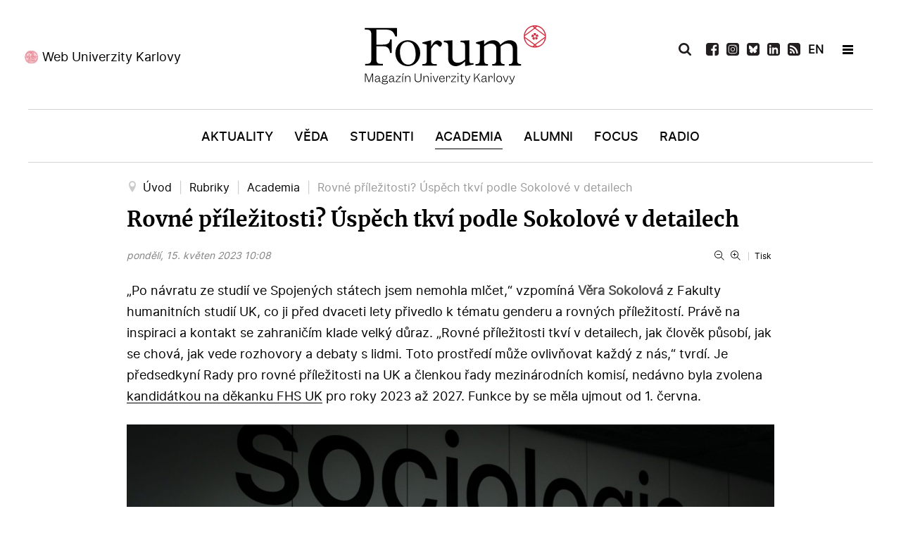

--- FILE ---
content_type: text/html; charset=utf-8
request_url: https://www.ukforum.cz/rubriky/academia/8855-rovne-prilezitosti-uspech-tkvi-v-detailech
body_size: 21136
content:
<!DOCTYPE html>
<html prefix="og: http://ogp.me/ns#"  lang="cs-CZ" dir="ltr">
        <head>
    
            <meta name="viewport" content="width=device-width, initial-scale=1.0">
        <meta http-equiv="X-UA-Compatible" content="IE=edge" />
        

        
            
    <meta charset="utf-8" />
	<base href="https://www.ukforum.cz/rubriky/academia/8855-rovne-prilezitosti-uspech-tkvi-v-detailech" />
	<meta name="keywords" content="Věra Sokolová,FHS,rovné příležitosti,Ženy na UK,ženy ve vědě,antropologie" />
	<meta name="author" content="Pavla Hubálková" />
	<meta property="og:url" content="https://www.ukforum.cz/rubriky/academia/8855-rovne-prilezitosti-uspech-tkvi-v-detailech" />
	<meta property="og:type" content="article" />
	<meta property="og:title" content="Rovné příležitosti? Úspěch tkví podle Sokolové v detailech" />
	<meta property="og:description" content="„Po návratu ze studií ve Spojených státech jsem nemohla mlčet,“ vzpomíná Věra Sokolová z FHS UK, co ji přivedlo k tématu genderu a rovných příležitostí. Právě na inspiraci a kontakt se zahraničím klade velký důraz. Je předsedkyní Rady pro rovné příležitosti na UK i členkou řady komisí. „Po návratu z..." />
	<meta property="og:image" content="https://www.ukforum.cz/media/k2/items/cache/hyn_8382_M.jpg" />
	<meta name="image" content="https://www.ukforum.cz/media/k2/items/cache/hyn_8382_M.jpg" />
	<meta name="twitter:card" content="summary" />
	<meta name="twitter:title" content="Rovné příležitosti? Úspěch tkví podle Sokolové v detailech" />
	<meta name="twitter:description" content="„Po návratu ze studií ve Spojených státech jsem nemohla mlčet,“ vzpomíná Věra Sokolová z FHS UK, co ji přivedlo k tématu genderu a rovných příležitostí. Právě na inspiraci a kontakt se zahraničím klad..." />
	<meta name="twitter:image" content="https://www.ukforum.cz/media/k2/items/cache/hyn_8382_M.jpg" />
	<meta name="twitter:image:alt" content="Rovné příležitosti? Úspěch tkví podle Sokolové v detailech" />
	<meta name="description" content="„Po návratu ze studií ve Spojených státech jsem nemohla mlčet,“ vzpomíná Věra Sokolová z FHS UK, co ji přivedlo k tématu genderu a rovných příležitost..." />
	<title>Rovné příležitosti? Úspěch tkví podle Sokolové v detailech</title>
	<link href="/rubriky/academia/8855-rovne-prilezitosti-uspech-tkvi-v-detailech" rel="canonical" />
	<link href="https://cdn.jsdelivr.net/npm/magnific-popup@1.1.0/dist/magnific-popup.min.css" rel="stylesheet" />
	<link href="https://cdn.jsdelivr.net/npm/simple-line-icons@2.4.1/css/simple-line-icons.css" rel="stylesheet" />
	<link href="/components/com_k2/css/k2.css?v=2.10.3&b=20200429" rel="stylesheet" />
	<link href="//cdnjs.cloudflare.com/ajax/libs/lightbox2/2.7.1/css/lightbox.css" rel="stylesheet" />
	<link href="/modules/mod_logo_slider/css/mod_logo_slider.css" rel="stylesheet" />
	<link href="/modules/mod_logo_slider/css/owl.carousel.css" rel="stylesheet" />
	<link href="/media/gantry5/engines/nucleus/css-compiled/nucleus.css" rel="stylesheet" />
	<link href="/templates/g5_hydrogen/custom/css-compiled/hydrogen_11.css" rel="stylesheet" />
	<link href="/media/gantry5/assets/css/bootstrap-gantry.css" rel="stylesheet" />
	<link href="/media/gantry5/engines/nucleus/css-compiled/joomla.css" rel="stylesheet" />
	<link href="/media/jui/css/icomoon.css" rel="stylesheet" />
	<link href="/templates/g5_hydrogen/custom/css-compiled/hydrogen-joomla_11.css" rel="stylesheet" />
	<link href="/templates/g5_hydrogen/custom/css-compiled/custom_11.css" rel="stylesheet" />
	<style>

                        /* K2 - Magnific Popup Overrides */
                        .mfp-iframe-holder {padding:10px;}
                        .mfp-iframe-holder .mfp-content {max-width:100%;width:100%;height:100%;}
                        .mfp-iframe-scaler iframe {background:#fff;padding:10px;box-sizing:border-box;box-shadow:none;}
                    .K2CatXTLinkedItemContainer{background:#eee;color:#666;border:1px solid #ccc;padding:5px}.catXTLinkedItemView{float:left;width:50%}.K2LinkedItemContainer{background:#eee;color:#666;border:1px solid #ccc;padding:5px}.XTLinkedItemView{float:left;width:50%}body #g-page-surround #g-hidden-navigation .g-container #hidden-header-position .g-content .platform-content .moduletable .custom h2 {
    margin: 0;
    text-align: center;
    color: #fff;
    font-size: 20px;
    font-family: 'merriweatherbold';
    padding: 15px 0;
}
	</style>
	<script src="/media/jui/js/jquery.min.js?97436ba389a7a0cbe420b6f85dc1a71d"></script>
	<script src="/media/jui/js/jquery-noconflict.js?97436ba389a7a0cbe420b6f85dc1a71d"></script>
	<script src="/media/jui/js/jquery-migrate.min.js?97436ba389a7a0cbe420b6f85dc1a71d"></script>
	<script src="https://cdn.jsdelivr.net/npm/magnific-popup@1.1.0/dist/jquery.magnific-popup.min.js"></script>
	<script src="/media/k2/assets/js/k2.frontend.js?v=2.10.3&b=20200429&sitepath=/"></script>
	<script src="/media/jui/js/bootstrap.min.js?97436ba389a7a0cbe420b6f85dc1a71d"></script>
	<script src="//cdnjs.cloudflare.com/ajax/libs/lightbox2/2.7.1/js/lightbox.min.js"></script>
	<!--[if lt IE 9]><script src="/media/system/js/html5fallback.js?97436ba389a7a0cbe420b6f85dc1a71d"></script><![endif]-->
	<script src="/modules/mod_logo_slider/js/owl.carousel.min.js"></script>
	<script type="application/x-k2-headers">
{"Last-Modified": "Tue, 23 May 2023 13:50:59 GMT", "ETag": "4bb5869177fe3a6096292905d37feefc"}
	</script>
	<script type="application/ld+json">

                {
                    "@context": "https://schema.org",
                    "@type": "Article",
                    "mainEntityOfPage": {
                        "@type": "WebPage",
                        "@id": "https://www.ukforum.cz/rubriky/academia/8855-rovne-prilezitosti-uspech-tkvi-v-detailech"
                    },
                    "url": "https://www.ukforum.cz/rubriky/academia/8855-rovne-prilezitosti-uspech-tkvi-v-detailech",
                    "headline": "Rovné příležitosti? Úspěch tkví podle Sokolové v detailech",
                    "image": [
                        "https://www.ukforum.cz/media/k2/items/cache/hyn_8382_XL.jpg",
                        "https://www.ukforum.cz/media/k2/items/cache/hyn_8382_L.jpg",
                        "https://www.ukforum.cz/media/k2/items/cache/hyn_8382_M.jpg",
                        "https://www.ukforum.cz/media/k2/items/cache/hyn_8382_S.jpg",
                        "https://www.ukforum.cz/media/k2/items/cache/hyn_8382_XS.jpg",
                        "https://www.ukforum.cz/media/k2/items/cache/hyn_8382_Generic.jpg"
                    ],
                    "datePublished": "2023-05-15 08:08:15",
                    "dateModified": "2023-05-23 13:50:59",
                    "author": {
                        "@type": "Person",
                        "name": "Pavla Hubálková",
                        "url": "https://www.ukforum.cz/pavla-hubalkova"
                    },
                    "publisher": {
                        "@type": "Organization",
                        "name": "Forum - online magazín Univerzity Karlovy",
                        "url": "https://www.ukforum.cz/",
                        "logo": {
                            "@type": "ImageObject",
                            "name": "Forum - online magazín Univerzity Karlovy",
                            "width": "",
                            "height": "",
                            "url": "https://www.ukforum.cz/"
                        }
                    },
                    "articleSection": "https://www.ukforum.cz/rubriky/academia",
                    "keywords": "Věra Sokolová,FHS,rovné příležitosti,Ženy na UK,ženy ve vědě,antropologie",
                    "description": "",
                    "articleBody": "„Po návratu ze studií ve Spojených státech jsem nemohla mlčet,“ vzpomíná Věra Sokolová z Fakulty humanitních studií UK, co ji před dvaceti lety přivedlo k tématu genderu a rovných příležitostí. Právě na inspiraci a kontakt se zahraničím klade velký důraz. „Rovné příležitosti tkví v detailech, jak člověk působí, jak se chová, jak vede rozhovory a debaty s lidmi. Toto prostředí může ovlivňovat každý z nás,“ tvrdí. Je předsedkyní Rady pro rovné příležitosti na UK a členkou řady mezinárodních komisí, nedávno byla zvolena kandidátkou na děkanku FHS UK pro roky 2023 až 2027. Funkce by se měla ujmout od 1. června. „Rovné příležitosti, to není jen gender a kvóty na zastoupení žen,“ vysvětluje Věra Sokolová nejčastější mýtus, „je to velmi širokospektrální pojem, který se týká výuky, vzdělávacího systému, vědecké činnosti i kariérního rozvoje. Rovné příležitosti zahrnují všechny oblasti akademické sféry. Cílem je kultivace a zlepšování akademického prostředí, vytváření vhodných pracovních i studijních podmínek pro všechny členy a členky akademické obce, tak aby skutečně všichni mohli naplňovat svůj potenciál.“ Mladí studenti už mají větší rozhled Pro Sokolovou jsou velkou motivací a nadějí dnešní studující: „Jsou daleko sebevědomější, a především mají mnohem větší kontakt se zahraničím, ať přímo během studijních pobytů, ale i prostřednictvím internetu a sociálních sítí, čímž získávají větší rozhled, co vše je možné a jak to funguje jinde.“ Zároveň ale zdůrazňuje, že ve vnímání rovných příležitostí pohlaví, věk či obor nehraje roli. „Mnohem větší význam má mobilita a mezinárodní spolupráce. Pokud strávíte nějakou dobu v zahraničí, vidíte rozdíly, které si často plně uvědomíte až po návratu,“ říká Sokolová, pro níž právě studium v zahraničí a následný návrat do Česka byly důvodem, proč se tématu rovných příležitostí začala věnovat. „Po návratu jsem se ocitla v prostředí, které najednou nekorespondovalo s akademickou zkušeností, kterou jsem poznala v zahraničí. Nemohla jsem mlčet, začala jsem komentovat, upozorňovat na problematická místa a postupně se z toho stala má hlavní specializace. Byla to dlouhá a náročná cesta, ale jsem za to vděčná,“ tvrdí. Rada UK jako most, který propojuje Na Univerzitě Karlově na základě výsledků předloňského auditu rovných příležitostí vznikl Plán rovných příležitostí, kdy jedním z prvních kroků bylo zřízení Rady pro rovné příležitosti UK, které docentka Sokolová předsedá. „Rada je spojujícím a komunikačním mostem mezi vedením univerzity a jednotlivými fakultami – umožňuje reflektovat potřeby jednotlivých fakult, a naopak na fakulty sdílet priority a snahy vedení. Svého zástupce či zástupkyni má každá fakulta i součásti UK,“ doplňuje Sokolová v nové budově FHS UK. Jedním z prvních úkolů rady bylo zmapování současného stavu aktivit v oblasti rovných příležitostí a nastavení priorit na budoucí tři roky. „Naprosto jednoznačně z toho vyplynuly tři hlavní priority: bezpečné prostředí, podpora a rozvoj pedagogických kompetencí a podpora doktorandů, postdoků a mladých vědců a vědkyň,“ vyjmenovává předsedkyně. Se zkušenostmi z USA i evropských struktur Sokolová je úzce spojena se zahraničím – studovala historiii a antropologii ve Spojených státech, nyní je zapojena v řadě mezinárodních poradních orgánů a pracovních skupin. Je například místopředsedkyní Pracovní skupiny pro rovnost a diverzitu (Equality and Diversity Working Group, EDWG) v rámci uskupení Coimbra Group, které sdružuje 42 nejstarších evropských univerzit. „Pracovní skupina EDWG má 25 členů – univerzitních zástupců, čímž je druhá nejpočetnější, hned za skupinou, která se zabývá mobilitou,“ říká Sokolová, díky které je prý hlas Univerzity Karlovy více „slyšet“. „Velký počet univerzitních zástupců tvoří jedinečnou platformu umožňující sdílení zkušeností a přístupů. A v tomto mezinárodním srovnání musím říci, že v oblasti rovných příležitostí máme v Česku co dohánět,“ líčí jediná česká zástupkyně ve vedení pracovních skupin. Vzorem a inspirací nám může být například univerzita v Kolíně nad Rýnem, Trinity College Dublin, Univerzita v Utrechtu či skandinávské univerzity. „To jsou skuteční lídři v otázkách rovných příležitostí – myslí na ně opravdu všude, v každé dimenzi, kterou si dokážeme představit,“ míní Sokolová. Pozitivem je ustavení ombudsmanky či audit A jak jsme na tom my? „V rámci Česka je Univerzita Karlova napřed. Velký posun bylo například to, že s novým vedením je součástí nejužšího kolegia rektorky i Marie Vymazalová, která má rovné příležitosti v gesci. A i z dalších aktivit je jasně vidět, že pro UK jsou rovné příležitosti nyní prioritou,“ upozorňuje Sokolová, která jako příklady uvádí ustanovení univerzitní ombudsmanky nebo zmíněný audit, jenž zmapoval situaci a umožnil následné rozhodování a stanovení priorit na základě dat. „Jen díky tomu máme ucelenou koncepci a jasný směr toho, kam, proč a jak kráčíme,“ je přesvědčena. Téma rovných příležitostí a otázky genderu hýbou světem. Je větší zájem rovněž o jejich studium? „Téma rezonuje společností, a hlavně mezi mladými lidmi, ale není to nutně důvod k většímu zájmu o studium. Nicméně magisterská genderová studia jsou dlouhodobě jedním z největších studijních programů na Fakultě humanitních studií UK. Každý rok máme zhruba 150 přihlášek do prezenční i kombinované formy českého programu, a zhruba šedesát přihlášek do programu anglického, který jsme otevřeli před pěti lety a a o nějž mají zájem studující skutečně z celého světa,“ tvrdí garantka programu. „Pojmenovaný problém je příležitost k řešení“ Zároveň připomíná, že téma rovných příležitostí není nic nového anebo snad importovaného ze zahraničí. „Ale samozřejmě v okamžiku, kdy se nějaký problém pojmenuje a začne se o něm informovat, hledat řešení a vytvářet nástroje, tak si toho i více všímáme. A možná si uvědomíme, že se nás to týká, že jsme něco podobného také zažili nebo třeba naopak neměli podobnou kariérní možnost. To, co se bez pojmenování jevilo jako náš individuální, osobní příběh, najednou může v kontextu otevřené diskuze vykrystalizovat jako systematická záležitost strukturální povahy, která naše možnosti a limity v akademické sféře ovlivňuje dlouhodobě,“ říká Sokolová a jako příklad uvádí aktuálně rezonující téma bezpečného prostředí. „Jsem velká zastánkyně propojování a sdílení zkušeností a dobré praxe napříč institucemi i zeměmi,“ říká Věra Sokolová. Ta je od března též členkou expertní poradní podskupiny Evropské komise (EK) zabývající se inkluzivní genderovou rovností ve výzkumu a vzdělávání. Skupině předsedá Marcela Linková z Národního kontaktního centra – Gender a věda, čímž má Česko hned dvojité zastoupení: „Máme tak jedinečnou příležitost být součástí diskuzí a podílet se na tvorbě expertních stanovisek a chystaných politik EK.“ K rovným příležitostem přispívá každý z nás Jednou z konkrétních priorit, kde Univerzita Karlova čerpá ze zahraničí, je rozvoj a podpora pedagogických kompetencí v kontextu rovných příležitostí. „Pokud chceme dělat dobrou vědu, musíme mít dobré učitele, pokud chceme mít dobré učitele a vzdělávací činnost, musí vyučující samozřejmě mít ty kompetence. Inspirací nám je takzvaný EDI Toolkit (Equality, Equity, Diversity, Inclusion), což je soubor nástrojů a pomůcek který vyučujícím nabízí možnosti a způsoby, jak pracovat z reflexí vzdělávacího procesu tak, aby byl inkluzivní, diverzitní a rovný,“ vysvětluje vystudovaná historička a antropoložka. „Často se mluví jen o počtu žen na různých pozicích, ale EDI Toolkit jde mnohem hlouběji, vede vyučující k tomu, aby se zamysleli i nad tím, jak vypadá jejich sylabus, seznam doporučené literatury, příklady, které v hodinách využívají k vysvětlení nějakého problému či situace, nebo jak komunikují se studujícími. Také radí, jak reagovat na nepříjemné nečekané otázky studujících ohledně citlivých témat třeba v seminárních diskuzích. Vyučující v těchto momentech často tápou a nedokáží se studujícími o nepohodlných tématech týkajících se rovného přístupu, bezpečného prostředí, ale i svobody projevu, rasismu nebo třeba specifických vzdělávacích potřeb otevřeně komunikovat, protože je k tomu nikdo nevedl a neví, kam se obrátit. I to je jedním z našich cílů – poskytovat podporu a vhodné nástroje v různých kontextech,“ vyjmenovává Sokolová. Věří, že zavádění rovných příležitostí je na řadě fakult UK nejen hudbou budoucnosti, ale již současností. „Rovné příležitosti tkví v detailech, jak člověk působí, jak se chová, jak vede rozhovory a debaty s lidmi. Toto prostředí může ovlivňovat každý z nás,“ říká zvolená kandidátka na děkanku FHS UK. Setkání mezinárodních vědkyň z různých zemí a kultur moderovala na Univerzitě Karlově přímo docentka Věra Sokolová (uprostřed, s gestem). V mezinárodním duchu se letos na Univerzitě Karlově nesly i oslavy Mezinárodního dne žen a dívek ve vědě (11. února) a Mezinárodního dne žen (8. března), kdy proběhla debata zahraničních vědkyň působících na Karlovce. Věra Sokolová k tomu říká: „Akce vzbudila velice pozitivní reakce a potvrdila, že zahraniční vědci a vědkyně se v českém prostředí někdy mohou cítit ‚neviditelní‘, že musíme podporovat větší otevřenost. Často také zaznívalo téma vzorů a inspirativních osobností, proto již teď připravujeme návaznou akci zaměřenou na inkluzivní leadership, která proběhne 16. listopadu.“ doc. Věra Sokolová, M.A., Ph.D. Je zvolenou kandidátkou na děkanku Fakulty humanitních studií UK, funkce by se měla ujmout 1. června letošního roku. Vystudovala historii a antropologii na University of Washington v Seattlu, dlouhodobě se věnuje tématu rovných příležitostí. Je předsedkyní Rady pro rovné příležitosti UK, garantkou magisterského studijního programu Genderová studia na FHS UK. Jako místopředsedkyně působí v pracovní skupině Equality and Diversity v rámci Coimbra Group a od letošního března i v podskupině Evropské komise pro Inclusive Gender Equality ve vědě a vzdělávání."
                }
                
	</script>
	<script>

      window.twttr=(function(d,s,id){
        var js,
        fjs=d.getElementsByTagName(s)[0],
        t=window.twttr||{};
        if(d.getElementById(id))return t;
        js=d.createElement(s);
        js.id=id;
        js.src="https://platform.twitter.com/widgets.js";
        fjs.parentNode.insertBefore(js,fjs);
        t._e=[];t.ready=function(f){t._e.push(f);};
            return t;
    }(document,"script","twitter-wjs"));
	</script>
	<link rel="apple-touch-icon" sizes="180x180" href="/images/favicon/apple-touch-icon.png">
<link rel="icon" type="image/png" sizes="32x32" href="/images/favicon/favicon-32x32.png">
<link rel="icon" type="image/png" sizes="16x16" href="/images/favicon/favicon-16x16.png">
<link rel="manifest" href="/images/favicon/site.webmanifest">
<meta name="msapplication-TileColor" content="#da532c">
<meta name="theme-color" content="#ffffff">
<!-- Global site tag (gtag.js) - Google Analytics -->
<script async src="https://www.googletagmanager.com/gtag/js?id=UA-179403045-1"></script>
<script>
  window.dataLayer = window.dataLayer || [];
  function gtag(){dataLayer.push(arguments);}
  gtag('js', new Date());

  gtag('config', 'UA-179403045-1');
</script>

    <!--[if (gte IE 8)&(lte IE 9)]>
        <script type="text/javascript" src="/media/gantry5/assets/js/html5shiv-printshiv.min.js"></script>
        <link rel="stylesheet" href="/media/gantry5/engines/nucleus/css/nucleus-ie9.css" type="text/css"/>
        <script type="text/javascript" src="/media/gantry5/assets/js/matchmedia.polyfill.js"></script>
        <![endif]-->
                        
</head>

    <body class="gantry site com_k2 view-item no-layout no-task dir-ltr fakulty itemid-171 outline-11 g-offcanvas-left g-default g-style-preset1">
        
                    

        <div id="g-offcanvas"  data-g-offcanvas-swipe="1" data-g-offcanvas-css3="1">
                        <div class="g-grid">                        

        <div id="offcanvas-header-position" class="g-block size-100">
             <div class="g-content">
                                    <div class="platform-content"><div class="moduletable ">
						

<div class="custom"  >
	<ul>
<li><a href="/vyhledavani"><img src="/images/icons/icon-search-white.svg" alt="Vyhledat" /></a></li>
<li><a href="https://www.facebook.com/ForumUK" target="_blank" rel="noopener"><img src="/images/icons/icon-fb-white.svg" alt="Facebook" /></a></li>
<li><a href="https://www.instagram.com/unikarlova/" target="_blank" rel="noopener"><img src="/images/icons/icon-ig-white.svg" alt="Instagram" /></a></li>
<li><a href="https://twitter.com/UniKarlova" target="_blank" rel="noopener"><img src="/images/icons/icon-tw-white.svg" alt="Twitter" /></a></li>
 
<li><a href="https://www.linkedin.com/school/3496049" target="_blank" rel="noopener"><img src="/images/icons/icon-linkedin-white.svg" alt="LinkedIn" /></a></li>

<li style="display: none;"><a href="https://www.youtube.com/channel/UC9Q74g-Y1J4w228-SSbI0Qg" target="_blank" rel="noopener"><img src="/images/icons/icon-youtube-white.svg" alt="YouTube" /></a></li>
<li><a href="/uk-forum?format=feed"><img src="/images/icons/icon-rss-white.svg" alt="RSS" /></a></li>
<li class="flag"> <a style="font-weight: bold;" href="/en">EN</a></li>
<li class="newsletter"><a href="/odber-novinek" rel="noopener">Newsletter</a></li>
</ul></div>
		</div></div>
            
        </div>
        </div>
            </div>
                    <div class="g-grid">                        

        <div class="g-block size-100">
             <div id="mobile-menu-4976-particle" class="g-content g-particle">            <div id="g-mobilemenu-container" data-g-menu-breakpoint="769px"></div>
            </div>
        </div>
            </div>
                    <div class="g-grid">                        

        <div id="offcanvas-bottom-position" class="g-block size-100">
             <div class="g-content">
                                    <div class="platform-content"><div class="moduletable ">
						

<div class="custom"  >
	<p><a href="https://cuni.cz/" target="_blank" rel="noopener">Web Univerzity Karlovy</a></p></div>
		</div></div>
            
        </div>
        </div>
            </div>
    </div>
        <div id="g-page-surround">
            <div class="g-offcanvas-hide g-offcanvas-toggle" role="navigation" data-offcanvas-toggle aria-controls="g-offcanvas" aria-expanded="false"><i class="fa fa-fw fa-bars"></i></div>                        

                                            
                <header id="g-header">
                <div class="g-container">                                <div class="g-grid">                        

        <div id="header-left-position" class="g-block size-34">
             <div class="g-content">
                                    <div class="platform-content"><div class="moduletable ">
						

<div class="custom"  >
	<p><a href="https://cuni.cz/" target="_blank" rel="noopener">Web Univerzity Karlovy</a></p>
</div>
		</div></div>
            
        </div>
        </div>
                    

        <div id="logo-position" class="g-block size-33">
             <div class="g-content">
                                    <div class="platform-content"><div class="moduletable ">
						

<div class="custom"  >
	<a href="/" target="_self" title="Magazín Univerzity Karlovy" aria-label="Magazín Univerzity Karlovy" rel="home" class="gantry-logo">
                        <img src="/images/logo-forum.svg" alt="Magazín Univerzity Karlovy">
            </a>


</div>
		</div></div>
            
        </div>
        </div>
                    

        <div id="header-right-position" class="g-block size-33">
             <div class="g-content">
                                    <div class="platform-content"><div class="moduletable ">
						<div class="search">
	<form action="/rubriky/academia" method="post" class="form-inline" role="search">
		 <button class="button btn btn-primary" onclick="this.form.searchword.focus();"> </button><label for="mod-search-searchword139" class="element-invisible">Vyhledávání...</label> <input name="searchword" id="mod-search-searchword139" maxlength="200"  class="inputbox search-query input-medium" type="search" placeholder="Hledat..." />		<input type="hidden" name="task" value="search" />
		<input type="hidden" name="option" value="com_search" />
		<input type="hidden" name="Itemid" value="171" />
	</form>
</div>
		</div></div><div class="platform-content"><div class="moduletable ">
						

<div class="custom"  >
	<ul>
<li class="search-icon"><img src="/images/icons/icon-search-black.svg" alt="Vyhledat" /></li>
 
<li><a href="https://www.facebook.com/ForumUK" target="_blank" rel="noopener"><img src="/images/icons/icon-fb-black.svg" alt="Facebook" /></a></li>
  
<li><a href="https://www.instagram.com/magazin_ukforum/" target="_blank" rel="noopener"><img src="/images/icons/icon-ig-black.svg" alt="Instagram" /></a></li>

<li><a href="https://bsky.app/profile/ukforum.cuni.cz" target="_blank" rel="noopener"><img src="/images/icons/bsky.svg" alt="BlueSky" /></a></li>
 
<li><a href="https://www.linkedin.com/school/3496049" target="_blank" rel="noopener"><img src="/images/icons/icon-linkedin-black.svg" alt="LinkedIn" /></a></li>

<li style="display: none;"><a href="https://www.youtube.com/channel/UC9Q74g-Y1J4w228-SSbI0Qg" target="_blank" rel="noopener"><img src="/images/icons/icon-youtube-black.svg" alt="YouTube" /></a></li>
<li><a href="/uk-forum?format=feed"><img src="/images/icons/icon-rss-black.svg" alt="RSS" /></a></li>
<li class="flag"> <a href="/en" style="font-weight: bold;">EN</a></li>
<li>&nbsp;</li>
<li class="hamburger-menu"><span></span></li>
</ul></div>
		</div></div>
            
        </div>
        </div>
            </div>
            </div>
        
    </header>
                                
                <section id="g-navigation">
                <div class="g-container">                                <div class="g-grid">                        

        <div id="menu-position" class="g-block size-100">
             <div id="menu-8007-particle" class="g-content g-particle">            <nav class="g-main-nav" data-g-hover-expand="true">
        <ul class="g-toplevel">
                                                                                                        
        
                        
        
                
        <li class="g-menu-item g-menu-item-type-component g-menu-item-101 g-standard  ">
            <a class="g-menu-item-container" href="/">
                                                                <span class="g-menu-item-content">
                                    <span class="g-menu-item-title">Úvod</span>
            
                    </span>
                                                </a>
                                </li>
    
                                                                                        
        
                        
        
                
        <li class="g-menu-item g-menu-item-type-component g-menu-item-169 g-standard  ">
            <a class="g-menu-item-container" href="/rubriky/aktuality">
                                                                <span class="g-menu-item-content">
                                    <span class="g-menu-item-title">Aktuality</span>
            
                    </span>
                                                </a>
                                </li>
    
                                                                                        
        
                        
        
                
        <li class="g-menu-item g-menu-item-type-component g-menu-item-173 g-standard  ">
            <a class="g-menu-item-container" href="/rubriky/veda">
                                                                <span class="g-menu-item-content">
                                    <span class="g-menu-item-title">Věda</span>
            
                    </span>
                                                </a>
                                </li>
    
                                                                                        
        
                        
        
                
        <li class="g-menu-item g-menu-item-type-component g-menu-item-170 g-standard  ">
            <a class="g-menu-item-container" href="/rubriky/studenti">
                                                                <span class="g-menu-item-content">
                                    <span class="g-menu-item-title">Studenti</span>
            
                    </span>
                                                </a>
                                </li>
    
                                                                                        
        
                        
        
                
        <li class="g-menu-item g-menu-item-type-component g-menu-item-171 g-standard  ">
            <a class="g-menu-item-container" href="/rubriky/academia">
                                                                <span class="g-menu-item-content">
                                    <span class="g-menu-item-title">Academia</span>
            
                    </span>
                                                </a>
                                </li>
    
                                                                                        
        
                        
        
                
        <li class="g-menu-item g-menu-item-type-component g-menu-item-172 g-standard  ">
            <a class="g-menu-item-container" href="/rubriky/alumni">
                                                                <span class="g-menu-item-content">
                                    <span class="g-menu-item-title">Alumni</span>
            
                    </span>
                                                </a>
                                </li>
    
                                                                                        
        
                        
        
                
        <li class="g-menu-item g-menu-item-type-component g-menu-item-174 g-standard  ">
            <a class="g-menu-item-container" href="/rubriky/nazory">
                                                                <span class="g-menu-item-content">
                                    <span class="g-menu-item-title">Focus</span>
            
                    </span>
                                                </a>
                                </li>
    
                                                                                        
        
                        
        
                
        <li class="g-menu-item g-menu-item-type-component g-menu-item-371 g-standard  ">
            <a class="g-menu-item-container" href="/rubriky/radio">
                                                                <span class="g-menu-item-content">
                                    <span class="g-menu-item-title">Radio</span>
            
                    </span>
                                                </a>
                                </li>
    
    
        </ul>
    </nav>
            </div>
        </div>
            </div>
            </div>
        
    </section>
                                
                <section id="g-hidden-navigation">
                <div class="g-container">                                <div class="g-grid">                        

        <div id="hidden-left-position" class="g-block  size-33-3">
             <div class="g-content">
                                    <div class="platform-content"><div class="moduletable ">
						

<div class="custom"  >
	<p><a href="https://cuni.cz/" target="_blank" rel="noopener">Web Univerzity Karlovy</a></p>
</div>
		</div></div>
            
        </div>
        </div>
                    

        <div id="hidden-logo-position" class="g-block  size-33-3">
             <div class="g-content">
                                    <div class="platform-content"><div class="moduletable ">
						

<div class="custom"  >
	<a href="/" target="_self" title="Magazín Univerzity Karlovy" aria-label="Magazín Univerzity Karlovy" rel="home" style="padding-left:10px;" class="gantry-logo">
                        <img src="/images/logo-forum-white.svg" alt="Magazín Univerzity Karlovy">
            </a>

</div>
		</div></div>
            
        </div>
        </div>
                    

        <div id="hidden-right-position" class="g-block  size-33-3">
             <div class="g-content">
                                    <div class="platform-content"><div class="moduletable ">
						<div class="search">
	<form action="/rubriky/academia" method="post" class="form-inline" role="search">
		 <button class="button btn btn-primary" onclick="this.form.searchword.focus();"> </button><label for="mod-search-searchword140" class="element-invisible">Vyhledávání...</label> <input name="searchword" id="mod-search-searchword140" maxlength="200"  class="inputbox search-query input-medium" type="search" placeholder="Hledat..." />		<input type="hidden" name="task" value="search" />
		<input type="hidden" name="option" value="com_search" />
		<input type="hidden" name="Itemid" value="171" />
	</form>
</div>
		</div></div><div class="platform-content"><div class="moduletable ">
						

<div class="custom"  >
	<ul>
<ul>
<li class="search-icon"><img src="/images/icons/icon-search-white.svg" alt="Vyhledat" /></li>
 
<li><a href="https://www.facebook.com/ForumUK" target="_blank" rel="noopener"><img src="/images/icons/icon-fb-white.svg" alt="Facebook" /></a></li>
  
<li><a href="https://www.instagram.com/magazin_ukforum/" target="_blank" rel="noopener"><img src="/images/icons/icon-ig-white.svg" alt="Instagram" /></a></li>

<li><a href="https://bsky.app/profile/ukforum.cuni.cz" target="_blank" rel="noopener"><img src="/images/icons/bsky-white.svg" alt="BlueSky" /></a></li>
 
<li><a href="https://www.linkedin.com/school/3496049" target="_blank" rel="noopener"><img src="/images/icons/icon-linkedin-white.svg" alt="LinkedIn" /></a></li>

<li style="display: none;"><a href="https://www.youtube.com/channel/UC9Q74g-Y1J4w228-SSbI0Qg" target="_blank" rel="noopener"><img src="/images/icons/icon-youtube-white.svg" alt="YouTube" /></a></li>
<li><a href="/uk-forum?format=feed"><img src="/images/icons/icon-rss-white.svg" alt="RSS" /></a></li>
<li class="flag"> <a href="/en" style="font-weight: bold; color: #fff;">EN</a></li>
<li>&nbsp;</li>
<li class="hamburger-menu"><span></span></li>
</ul>
</ul>
<p>&nbsp;</p></div>
		</div></div>
            
        </div>
        </div>
            </div>
                            <div class="g-grid">                        

        <div id="hidden-header-position" class="g-block size-100">
             <div class="g-content">
                                    <div class="platform-content"><div class="moduletable ">
						

<div class="custom"  >
	<h2>Magazín Univerzity Karlovy</h2>
</div>
		</div></div>
            
        </div>
        </div>
            </div>
                            <div class="g-grid">                        

        <div id="hidden-menu-position1" class="g-block size-33 hidden-menu-position">
             <div class="g-content">
                                    <div class="platform-content"><div class="moduletable ">
							<h3 class="g-title">Rubriky</h3>
						<ul class="nav menu mod-list">
<li class="item-101 default"><a href="/" >Úvod</a></li><li class="item-169"><a href="/rubriky/aktuality" >Aktuality</a></li><li class="item-173"><a href="/rubriky/veda" >Věda</a></li><li class="item-170"><a href="/rubriky/studenti" >Studenti</a></li><li class="item-171 current"><a href="/rubriky/academia" >Academia</a></li><li class="item-172"><a href="/rubriky/alumni" >Alumni</a></li><li class="item-174"><a href="/rubriky/nazory" >Focus</a></li><li class="item-371"><a href="/rubriky/radio" >Radio</a></li></ul>
		</div></div>
            
        </div>
        </div>
                    

        <div id="hidden-menu-position2" class="g-block size-34 hidden-menu-position">
             <div class="g-content">
                                    <div class="platform-content"><div class="moduletable ">
							<h3 class="g-title">Žánry</h3>
						<ul class="nav menu mod-list">
<li class="item-181"><a href="/zanry/audio" >Audio</a></li><li class="item-180"><a href="/zanry/video" >Video</a></li><li class="item-184"><a href="/zanry/galerie" >Galerie</a></li><li class="item-182"><a href="/zanry/rozhovor" >Rozhovor</a></li><li class="item-186"><a href="/zanry/reportaz" >Reportáž</a></li><li class="item-187"><a href="/zanry/komentar" >Komentář</a></li><li class="item-188"><a href="/zanry/analyza" >Analýza</a></li><li class="item-452"><a href="/rubriky/radio" >Radio</a></li></ul>
		</div></div>
            
        </div>
        </div>
                    

        <div id="hidden-menu-position3" class="g-block size-33 hidden-menu-position">
             <div class="g-content">
                                    <div class="platform-content"><div class="moduletable ">
							<h3 class="g-title">Témata</h3>
						<ul class="nav menu mod-list">
<li class="item-190"><a href="/temata/sportovci-uk" >Sportovci UK</a></li><li class="item-191"><a href="/temata/nasi-medici" >Naši medici</a></li><li class="item-192"><a href="/temata/ucime-se-na-dalku" >AI univerzita</a></li><li class="item-193"><a href="/temata/czexpats-z-uk" >Czexpats UK</a></li><li class="item-290"><a href="/temata/humans-of" >Humans of</a></li><li class="item-291"><a href="/temata/zeny-uk" >Ženy UK</a></li></ul>
		</div></div>
            
        </div>
        </div>
            </div>
            </div>
        
    </section>
                                
                <main id="g-main">
                <div class="g-container">                                <div class="g-grid">                        

        <div class="g-block size-100">
             <div class="g-content">
                                    <div class="platform-content"><div class="moduletable ">
						<div aria-label="Breadcrumbs" role="navigation">
	<ul itemscope itemtype="https://schema.org/BreadcrumbList" class="breadcrumb">
					<li class="active">
				<span class="divider icon-location"></span>
			</li>
		
						<li itemprop="itemListElement" itemscope itemtype="https://schema.org/ListItem">
											<a itemprop="item" href="/" class="pathway"><span itemprop="name">Úvod</span></a>
					
											<span class="divider">
							|						</span>
										<meta itemprop="position" content="1">
				</li>
							<li itemprop="itemListElement" itemscope itemtype="https://schema.org/ListItem">
											<span itemprop="name">
							Rubriky						</span>
					
											<span class="divider">
							|						</span>
										<meta itemprop="position" content="2">
				</li>
							<li itemprop="itemListElement" itemscope itemtype="https://schema.org/ListItem">
											<a itemprop="item" href="/rubriky/academia" class="pathway"><span itemprop="name">Academia</span></a>
					
											<span class="divider">
							|						</span>
										<meta itemprop="position" content="3">
				</li>
							<li itemprop="itemListElement" itemscope itemtype="https://schema.org/ListItem" class="active">
					<span itemprop="name">
						Rovné příležitosti? Úspěch tkví podle Sokolové  v&nbsp;detailech					</span>
					<meta itemprop="position" content="4">
				</li>
				</ul>
</div>
		</div></div>
            
        </div>
        </div>
            </div>
                            <div class="g-grid">                        

        <div class="g-block size-100">
             <div class="g-system-messages">
                                            <div id="system-message-container">
    </div>

            
    </div>
        </div>
            </div>
                            <div class="g-grid">                        

        <div class="g-block size-100">
             <div class="g-content">
                                                            <div class="platform-content row-fluid"><div class="span12"><!-- Start K2 Item Layout -->
<span id="startOfPageId8855"></span>

<div id="k2Container" class="itemView itemIsFeatured fakulty">
    <!-- Plugins: BeforeDisplay -->
    
    <!-- K2 Plugins: K2BeforeDisplay -->
    
    <div class="itemHeader">
      

                <!-- Item title -->
        <h1 class="itemTitle">
            
            Rovné příležitosti? Úspěch tkví podle Sokolové v detailech
                    </h1>
                
     <div class="itemToolbar">
        <ul>
                        <!-- Font Resizer -->
            <li>
                <span class="itemTextResizerTitle">velikost písma</span>
                <a href="#" id="fontDecrease">
                    <span>zmenšit velikost písma</span>
                </a>
                <a href="#" id="fontIncrease">
                    <span>zvětšit velikost písma</span>
                </a>
            </li>
            
                        <!-- Print Button -->
            <li>
                <a class="itemPrintLink" rel="nofollow" href="/rubriky/academia/8855-rovne-prilezitosti-uspech-tkvi-v-detailech?tmpl=component&amp;print=1" onclick="window.open(this.href,'printWindow','width=900,height=600,location=no,menubar=no,resizable=yes,scrollbars=yes'); return false;">
                    <span>Tisk</span>
                </a>
            </li>
            
            
            
            
            
                    </ul>
        <div class="clr"></div>
    </div>
        
        

        
                     <!-- Date created -->
        <span class="itemDateCreated">
            pondělí, 15. květen 2023 10:08 
            
        </span>
                
        
       
     
       
    </div>

    <!-- Plugins: AfterDisplayTitle -->
    
    <!-- K2 Plugins: K2AfterDisplayTitle -->
    
        
    
    
    <div class="itemBody">
        <!-- Plugins: BeforeDisplayContent -->
        
        <!-- K2 Plugins: K2BeforeDisplayContent -->
        
                
        
        

        
        
                <!-- Item fulltext -->
        <div class="itemFullText">
            
<p>„Po návratu ze studií ve Spojených státech jsem nemohla mlčet,“ vzpomíná<strong> Věra Sokolová </strong >z&nbsp;Fakulty humanitních studií UK,&nbsp;co ji před dvaceti lety přivedlo  k&nbsp;tématu genderu  a&nbsp;rovných příležitostí. Právě na inspiraci  a&nbsp;kontakt se zahraničím klade velký důraz.&nbsp;„Rovné příležitosti tkví v&nbsp;detailech, jak člověk působí, jak se chová, jak vede rozhovory a&nbsp;debaty s&nbsp;lidmi. Toto prostředí může ovlivňovat každý z&nbsp;nás,“ tvrdí. Je předsedkyní Rady pro rovné příležitosti na UK  a&nbsp;členkou řady mezinárodních komisí, nedávno byla zvolena <a href="https://fhs.cuni.cz/FHS-2922.html" target="_blank" rel="noopener">kandidátkou na děkanku FHS UK</a> pro roky 2023 až 2027. Funkce by se měla ujmout od 1. června.</p>
<p><a href="/images/2023/8855/HYN_8581.jpg" data-lightbox="jh-image-popup"><img src="/images/2023/8855/HYN_8581.jpg" alt="HYN 8581" width="920" height="613" /></a></p>
<p>„Rovné příležitosti, to není jen gender  a&nbsp;kvóty na zastoupení žen,“ vysvětluje Věra Sokolová nejčastější mýtus, „je to velmi širokospektrální pojem, který se týká výuky, vzdělávacího systému, vědecké činnosti  i&nbsp;kariérního rozvoje. Rovné příležitosti zahrnují všechny oblasti akademické sféry. Cílem je kultivace  a&nbsp;zlepšování akademického prostředí, vytváření vhodných pracovních  i&nbsp;studijních podmínek pro všechny členy  a&nbsp;členky akademické obce, tak aby skutečně všichni mohli naplňovat svůj potenciál.“</p>
<p><strong>Mladí studenti už mají větší rozhled</strong></p>
<p>Pro Sokolovou jsou velkou motivací  a&nbsp;nadějí dnešní studující: „Jsou daleko sebevědomější,  a&nbsp;především mají mnohem větší kontakt se zahraničím, ať přímo během studijních pobytů, ale  i&nbsp;prostřednictvím internetu  a&nbsp;sociálních sítí, čímž získávají větší rozhled, co vše je možné  a&nbsp;jak to funguje jinde.“</p>
<p>Zároveň ale zdůrazňuje, že ve vnímání rovných příležitostí pohlaví, věk či obor nehraje roli. „Mnohem větší význam má mobilita  a&nbsp;mezinárodní spolupráce. Pokud strávíte nějakou dobu  v&nbsp;zahraničí, vidíte rozdíly, které si často plně uvědomíte až po návratu,“ říká Sokolová, pro níž právě studium  v&nbsp;zahraničí  a&nbsp;následný návrat do Česka byly důvodem, proč se tématu rovných příležitostí začala věnovat. „Po návratu jsem se ocitla  v&nbsp;prostředí, které najednou nekorespondovalo  s&nbsp;akademickou zkušeností, kterou jsem poznala  v&nbsp;zahraničí. Nemohla jsem mlčet, začala jsem komentovat, upozorňovat na problematická místa  a&nbsp;postupně se  z&nbsp;toho stala má hlavní specializace. Byla to dlouhá  a&nbsp;náročná cesta, ale jsem za to vděčná,“ tvrdí.</p>
<p><a href="/images/2023/8855/HYN_8390.jpg" data-lightbox="jh-image-popup"><img src="/images/2023/8855/HYN_8390.jpg" alt="HYN 8390" width="920" height="613" /></a></p>
<p><strong>Rada UK jako most, který propojuje</strong></p>
<p>Na Univerzitě Karlově na základě výsledků předloňského <a href="/rubriky/academia/8373-co-prinesl-audit-rovnych-prilezitosti-na-uk" target="_blank" rel="noopener">auditu rovných příležitostí</a> vznikl <a href="https://cuni.cz/UK-12541.html">Plán rovných příležitostí</a>, kdy jedním  z&nbsp;prvních kroků bylo zřízení <a href="https://cuni.cz/UK-11530.html" target="_blank" rel="noopener">Rady pro rovné příležitosti UK</a>, které docentka Sokolová předsedá. „Rada je spojujícím  a&nbsp;komunikačním mostem mezi vedením univerzity  a&nbsp;jednotlivými fakultami – umožňuje reflektovat potřeby jednotlivých fakult,  a&nbsp;naopak na fakulty sdílet priority  a&nbsp;snahy vedení. Svého zástupce či zástupkyni má každá fakulta  i&nbsp;součásti UK,“ doplňuje Sokolová  v&nbsp;nové budově FHS UK.</p>
<p><a href="/images/2023/8855/VS1_7690.jpg" data-lightbox="jh-image-popup"><img src="/images/2023/8855/VS1_7690.jpg" alt="VS1 7690" width="460" height="691" style="float: right;" /></a>Jedním  z&nbsp;prvních úkolů rady bylo zmapování současného stavu aktivit  v&nbsp;oblasti rovných příležitostí  a&nbsp;nastavení priorit na budoucí tři roky. „Naprosto jednoznačně  z&nbsp;toho vyplynuly tři hlavní priority: bezpečné prostředí, podpora  a&nbsp;rozvoj pedagogických kompetencí  a&nbsp;podpora doktorandů, postdoků  a&nbsp;mladých vědců  a&nbsp;vědkyň,“ vyjmenovává předsedkyně.</p>
<p><strong>Se zkušenostmi  z&nbsp;USA  i&nbsp;evropských struktur</strong></p>
<p>Sokolová je úzce spojena se zahraničím – studovala historiii  a&nbsp;antropologii ve Spojených státech, nyní je zapojena  v&nbsp;řadě mezinárodních poradních orgánů  a&nbsp;pracovních skupin. Je například místopředsedkyní Pracovní skupiny pro rovnost  a&nbsp;diverzitu (<em>Equality and Diversity Working Group</em>, EDWG)  v&nbsp;rámci uskupení Coimbra Group, které sdružuje 42 nejstarších evropských univerzit. „Pracovní skupina EDWG má 25 členů – univerzitních zástupců, čímž je druhá nejpočetnější, hned za skupinou, která se zabývá mobilitou,“ říká Sokolová, díky které je prý hlas Univerzity Karlovy více „slyšet“.</p>
<p>„Velký počet univerzitních zástupců tvoří jedinečnou platformu umožňující sdílení zkušeností  a&nbsp;přístupů.  A&nbsp;v&nbsp;tomto mezinárodním srovnání musím říci, že  v&nbsp;oblasti rovných příležitostí máme  v&nbsp;Česku co dohánět,“ líčí jediná česká zástupkyně ve vedení pracovních skupin. Vzorem  a&nbsp;inspirací nám může být například univerzita  v&nbsp;Kolíně nad Rýnem, Trinity College Dublin, Univerzita  v&nbsp;Utrechtu či skandinávské univerzity. „To jsou skuteční lídři  v&nbsp;otázkách rovných příležitostí – myslí na ně opravdu všude,  v&nbsp;každé dimenzi, kterou si dokážeme představit,“ míní Sokolová.</p>
<p><strong>Pozitivem je ustavení ombudsmanky či audit</strong></p>
<p >A&nbsp;jak jsme na tom my? „V rámci Česka je Univerzita Karlova napřed. Velký posun bylo například to, že  s&nbsp;novým vedením je součástí nejužšího kolegia rektorky  i&nbsp;<strong>Marie Vymazalová</strong>, která má rovné příležitosti  v&nbsp;gesci.  A&nbsp;i&nbsp; z&nbsp;dalších aktivit je jasně vidět, že pro UK jsou rovné příležitosti nyní prioritou,“ upozorňuje Sokolová, která jako příklady uvádí ustanovení univerzitní ombudsmanky nebo zmíněný audit, jenž zmapoval situaci  a&nbsp;umožnil následné rozhodování  a&nbsp;stanovení priorit na základě dat. „Jen díky tomu máme ucelenou koncepci  a&nbsp;jasný směr toho, kam, proč  a&nbsp;jak kráčíme,“ je přesvědčena.</p>
<p><a href="/images/2023/8855/HYN_8544.jpg" data-lightbox="jh-image-popup"><img src="/images/2023/8855/HYN_8544.jpg" alt="HYN 8544" width="920" height="613" /></a></p>
<p>Téma rovných příležitostí  a&nbsp;otázky genderu hýbou světem. Je větší zájem rovněž  o&nbsp;jejich studium? „Téma rezonuje společností,  a&nbsp;hlavně mezi mladými lidmi, ale není to nutně důvod  k&nbsp;většímu zájmu  o&nbsp;studium. Nicméně magisterská <em>genderová studia</em> jsou dlouhodobě jedním  z&nbsp;největších studijních programů na Fakultě humanitních studií UK. Každý rok máme zhruba 150 přihlášek do prezenční  i&nbsp;kombinované formy českého programu,  a&nbsp;zhruba šedesát přihlášek do programu anglického, který jsme otevřeli před pěti lety  a&nbsp;a&nbsp; o&nbsp;nějž mají zájem studující skutečně  z&nbsp;celého světa,“ tvrdí garantka programu.</p>
<p><strong>„Pojmenovaný problém je příležitost  k&nbsp;řešení“</strong></p>
<p>Zároveň připomíná, že téma rovných příležitostí není nic nového anebo snad importovaného ze zahraničí. „Ale samozřejmě  v&nbsp;okamžiku, kdy se nějaký problém pojmenuje  a&nbsp;začne se  o&nbsp;něm informovat, hledat řešení  a&nbsp;vytvářet nástroje, tak si toho  i&nbsp;více všímáme.  A&nbsp;možná si uvědomíme, že se nás to týká, že jsme něco podobného také zažili nebo třeba naopak neměli podobnou kariérní možnost. To, co se bez pojmenování jevilo jako náš individuální, osobní příběh, najednou může  v&nbsp;kontextu otevřené diskuze vykrystalizovat jako systematická záležitost strukturální povahy, která naše možnosti  a&nbsp;limity  v&nbsp;akademické sféře ovlivňuje dlouhodobě,“ říká Sokolová  a&nbsp;jako příklad uvádí aktuálně rezonující téma bezpečného prostředí.</p>
<p><a href="/images/2023/8855/HYN_8382.jpg" data-lightbox="jh-image-popup"><img src="/images/2023/8855/HYN_8382.jpg" alt="HYN 8382" width="920" height="613" /></a></p>
<p>„Jsem velká zastánkyně propojování  a&nbsp;sdílení zkušeností  a&nbsp;dobré praxe napříč institucemi  i&nbsp;zeměmi,“ říká Věra Sokolová. Ta je od března též členkou expertní poradní podskupiny Evropské komise (EK) zabývající se inkluzivní genderovou rovností ve výzkumu  a&nbsp;vzdělávání. Skupině předsedá <strong>Marcela Linková</strong> z&nbsp;&nbsp;<a href="https://genderaveda.cz/" target="_blank" rel="noopener">Národního kontaktního centra – Gender  a&nbsp;věda</a>, čímž má Česko hned dvojité zastoupení: „Máme tak jedinečnou příležitost být součástí diskuzí  a&nbsp;podílet se na tvorbě expertních stanovisek  a&nbsp;chystaných politik EK.“</p>
<p><strong >K&nbsp;rovným příležitostem přispívá každý  z&nbsp;nás</strong></p>
<p>Jednou  z&nbsp;konkrétních priorit, kde Univerzita Karlova čerpá ze zahraničí, je rozvoj  a&nbsp;podpora pedagogických kompetencí  v&nbsp;kontextu rovných příležitostí. „Pokud chceme dělat dobrou vědu, musíme mít dobré učitele, pokud chceme mít dobré učitele  a&nbsp;vzdělávací činnost, musí vyučující samozřejmě mít ty kompetence. Inspirací nám je takzvaný <a href="https://www.edi-toolkit.org/" target="_blank" rel="noopener"><em>EDI Toolkit</em></a> (<em>Equality, Equity, Diversity, Inclusion</em>), což je soubor nástrojů  a&nbsp;pomůcek který vyučujícím nabízí možnosti  a&nbsp;způsoby, jak pracovat  z&nbsp;reflexí vzdělávacího procesu tak, aby byl inkluzivní, diverzitní  a&nbsp;rovný,“ vysvětluje vystudovaná historička  a&nbsp;antropoložka.</p>
<p>„Často se mluví jen  o&nbsp;počtu žen na různých pozicích, ale <em>EDI Toolkit</em> jde mnohem hlouběji, vede vyučující  k&nbsp;tomu, aby se zamysleli  i&nbsp;nad tím, jak vypadá jejich sylabus, seznam doporučené literatury, příklady, které  v&nbsp;hodinách využívají  k&nbsp;vysvětlení nějakého problému či situace, nebo jak komunikují se studujícími. Také radí, jak reagovat na nepříjemné nečekané otázky studujících ohledně citlivých témat třeba  v&nbsp;seminárních diskuzích. Vyučující  v&nbsp;těchto momentech často tápou  a&nbsp;nedokáží se studujícími  o&nbsp;nepohodlných tématech týkajících se rovného přístupu, bezpečného prostředí, ale  i&nbsp;svobody projevu, rasismu nebo třeba specifických vzdělávacích potřeb otevřeně komunikovat, protože je  k&nbsp;tomu nikdo nevedl  a&nbsp;neví, kam se obrátit.  I&nbsp;to je jedním  z&nbsp;našich cílů – poskytovat podporu  a&nbsp;vhodné nástroje  v&nbsp;různých kontextech,“ vyjmenovává Sokolová. Věří, že zavádění rovných příležitostí je na řadě fakult UK nejen hudbou budoucnosti, ale již současností. „Rovné příležitosti tkví  v&nbsp;detailech, jak člověk působí, jak se chová, jak vede rozhovory  a&nbsp;debaty  s&nbsp;lidmi. Toto prostředí může ovlivňovat každý  z&nbsp;nás,“ říká zvolená kandidátka na děkanku FHS UK.</p>
<p><a href="/images/2023/8787/JK_030_1.jpg" data-lightbox="jh-image-popup"><img src="/images/2023/8787/JK_030_1.jpg" alt="JK 030 1" width="920" height="613" /></a><br /><span style="font-size: 10pt;">Setkání mezinárodních vědkyň  z&nbsp;různých zemí  a&nbsp;kultur moderovala <span style="font-size: 10pt;">na Univerzitě Karlově </span>přímo docentka Věra Sokolová (uprostřed,  s&nbsp;gestem). </span></p>
<p >V&nbsp;mezinárodním duchu se letos na Univerzitě Karlově nesly  i&nbsp;oslavy <em>Mezinárodního dne žen  a&nbsp;dívek ve vědě</em> (11. února)  a&nbsp;<em>Mezinárodního dne žen </em>(8. března), kdy proběhla <a href="/rubriky/veda/8787-mezinarodni-zeny-na-uk-spojme-se" target="_blank" rel="noopener">debata</a> zahraničních vědkyň působících na Karlovce. Věra Sokolová  k&nbsp;tomu říká: „Akce vzbudila velice pozitivní reakce  a&nbsp;potvrdila, že zahraniční vědci  a&nbsp;vědkyně se  v&nbsp;českém prostředí někdy mohou cítit ‚neviditelní‘, že musíme podporovat větší otevřenost. Často také zaznívalo téma vzorů  a&nbsp;inspirativních osobností, proto již teď připravujeme návaznou akci zaměřenou na <em>inkluzivní leadership</em>, která proběhne 16. listopadu.“</p>
<table>
<tbody>
<tr style="background-color: #d0e9c6;">
<td><strong>doc. Věra Sokolová, M.A., Ph.D.</strong></td>
</tr>
<tr>
<td>Je zvolenou kandidátkou na děkanku Fakulty humanitních studií UK, funkce by se měla ujmout 1. června letošního roku. Vystudovala historii  a&nbsp;antropologii na University of Washington  v&nbsp;Seattlu, dlouhodobě se věnuje tématu rovných příležitostí. Je předsedkyní Rady pro rovné příležitosti UK, garantkou magisterského studijního programu Genderová studia na FHS UK. Jako místopředsedkyně působí  v&nbsp;pracovní skupině <em>Equality and Diversity</em>  v&nbsp;rámci Coimbra Group  a&nbsp;od letošního března  i&nbsp;v&nbsp;podskupině Evropské komise pro <em>Inclusive Gender Equality</em> ve vědě  a&nbsp;vzdělávání.&nbsp;</td>
</tr>
</tbody>
</table>        </div>
        
        
        <div class="clr"></div>
        
                         <!-- Item extra fields -->
        <div class="itemExtraFields">
           
            
                                            
               
                                
                                          
                
                                                                
                               
                               
                    
                                    
                                                
               
                                
                                          
                
                                
                                                
                   
                               <!-- Item Author -->
        <span class="itemAuthor">
             Autor:                        <a rel="author" href="/pavla-hubalkova">Pavla Hubálková</a>
                    </span>
             
                                    
                  
                          <div class="fotoAuthor">Foto: Hynek Glos, Jan Kolský  </div> 
               
            <div class="clr"></div>
            
             
        </div>
                
        
                  <!-- Item tags -->
        <div class="itemTagsBlock">
            
            <ul class="itemTags">
                                <li><a href="/rubriky/academia/tag/Věra%20Sokolová">Věra Sokolová</a></li>
                                <li><a href="/rubriky/academia/tag/FHS">FHS</a></li>
                                <li><a href="/rubriky/academia/tag/rovné%20příležitosti">rovné příležitosti</a></li>
                                <li><a href="/rubriky/academia/tag/Ženy%20na%20UK">Ženy na UK</a></li>
                                <li><a href="/rubriky/academia/tag/ženy%20ve%20vědě">ženy ve vědě</a></li>
                                <li><a href="/rubriky/academia/tag/antropologie">antropologie</a></li>
                            </ul>
            <div class="clr"></div>
        </div>
        
       
        
        <!-- Plugins: AfterDisplayContent -->
        
        <!-- K2 Plugins: K2AfterDisplayContent -->
        
        <div class="clr"></div>
    </div>

    
        <div class="itemLinks">
        
      

        
        <div class="clr"></div>
    </div>
    
    
        
        
    <div class="clr"></div>

    
        
      <!-- Social sharing -->
    <div class="itemSocialSharing">
        
        
        
        <div class="clr"></div>
    </div>

    
    <!-- Plugins: AfterDisplay -->
    
    <!-- K2 Plugins: K2AfterDisplay -->
    <div class="K2LinkedItemContainer">
<h3 class="relatedItemsHeader">Související články</h3>
		<div id="item-linkitem-8787"
		class="XTLinkedItemView">
				<div class="XTlinkedItemImage">
						<a href="/rubriky/veda/8787-mezinarodni-zeny-na-uk-spojme-se">
						<img src="https://www.ukforum.cz/media/k2/items/cache/dcdc6c694e3bfbcfde1f887328c54bae_S.jpg" />
						</a>
					</div>
				<div class="XTlinkedItemTitle">
			<h4>
						<a href="/rubriky/veda/8787-mezinarodni-zeny-na-uk-spojme-se">
			Ženy na Karlovce mezinárodně a ve shodě: Spojme se			</a>
			            </h4>
		</div>
			</div>
		<div id="item-linkitem-8758"
		class="XTLinkedItemView">
				<div class="XTlinkedItemImage">
						<a href="/rubriky/veda/8758-veda-na-karlovce-laka-vedkyne-z-celeho-sveta">
						<img src="https://www.ukforum.cz/media/k2/items/cache/2fabef9f8fb531cffe05d2bde5e5af92_S.jpg" />
						</a>
					</div>
				<div class="XTlinkedItemTitle">
			<h4>
						<a href="/rubriky/veda/8758-veda-na-karlovce-laka-vedkyne-z-celeho-sveta">
			Kvalitní projekty a lidé. Karlovka zajímá i vědkyně ze světa			</a>
			            </h4>
		</div>
			</div>
		<div id="item-linkitem-8373"
		class="XTLinkedItemView">
				<div class="XTlinkedItemImage">
						<a href="/rubriky/academia/8373-co-prinesl-audit-rovnych-prilezitosti-na-uk">
						<img src="https://www.ukforum.cz/media/k2/items/cache/e713792b71be1feadc66712070def539_S.jpg" />
						</a>
					</div>
				<div class="XTlinkedItemTitle">
			<h4>
						<a href="/rubriky/academia/8373-co-prinesl-audit-rovnych-prilezitosti-na-uk">
			Co přinesl audit rovných příležitostí na UK?			</a>
			            </h4>
		</div>
			</div>
		<div class="clr"></div>
</div>
    
    
        <div class="itemBackToTop">
        <a class="k2Anchor" href="/rubriky/academia/8855-rovne-prilezitosti-uspech-tkvi-v-detailech#startOfPageId8855">
            zpátky nahoru        </a>
    </div>
    
    <div class="clr"></div>
</div>
<!-- End K2 Item Layout -->

<!-- JoomlaWorks "K2" (v2.10.3) | Learn more about K2 at https://getk2.org --></div></div>
    
            
    </div>
        </div>
            </div>
                            <div class="g-grid">                        

        <div id="article-social-position" class="g-block size-100">
             <div class="g-content">
                                    <div class="platform-content"><div class="moduletable ">
						    <div id="fb-root"></div>
    <script async defer crossorigin="anonymous" src="https://connect.facebook.net/cs_CZ/sdk.js#xfbml=1&version=v5.0&appId=&autoLogAppEvents=1">
            
//            if('' == 1){
//                  FB.Event.subscribe('edge.create', function(url) {
//                    ga('send', 'social', 'Facebook', 'Like', "https://www.ukforum.cz/rubriky/academia/8855-rovne-prilezitosti-uspech-tkvi-v-detailech");
//                  });
//
//                  FB.Event.subscribe('edge.remove', function(url) {
//                    ga('send', 'social', 'Facebook', 'Unlike', 'https://www.ukforum.cz/rubriky/academia/8855-rovne-prilezitosti-uspech-tkvi-v-detailech');
//                  });
//
//                  FB.Event.subscribe('message.send', function(targetUrl) {
//                    ga('send', 'social', 'Facebook', 'Send', 'https://www.ukforum.cz/rubriky/academia/8855-rovne-prilezitosti-uspech-tkvi-v-detailech');
//                  });
//                }
        </script>
        <script type="text/javascript">
            (function(d, s, id) {
              var js, fjs = d.getElementsByTagName(s)[0];
              if (d.getElementById(id)) return;
              js = d.createElement(s); js.id = id;
              js.async=true;
              js.src = "//connect.facebook.net/cs_CZ/sdk.js";
              fjs.parentNode.insertBefore(js, fjs);
            }(document, 'script', 'facebook-jssdk'));
        </script>
    
<noscript>Javascript is required to use Joomla Social Comments and Sharing<a href="//ordasoft.com/joomla-social-comments-and-sharing.html">Joomla module for  Social media integration </a>,
    <a href="//ordasoft.com/joomla-social-comments-and-sharing.html">Joomla Social Comments and Sharing - share and comment on Joomla site to social media: Facebook, Twitter, LinkedI,Vkontakte, Odnoklassniki</a>
</noscript>
<div id="mainF">
<p style="float:left; font-size:14px; font-weight:bold; margin:3px  0&nbsp;0&nbsp;0;">Sdílejte článek:</p>
    <div id="mainCom"> <div id="fb-root"></div><div style="margin-right:4px;" data-social="Facebook" data-event="Share" class="fb_share_button_container"><div class="fb-share-button" data-href="https://www.ukforum.cz/rubriky/academia/8855-rovne-prilezitosti-uspech-tkvi-v-detailech" data-layout=""></div>
</div><div class="cmp_twitter_container" ><a href="//twitter.com/share" class="twitter-share-button"  data-lang="cs_CZ"    data-size="medium" data-url="https://www.ukforum.cz/rubriky/academia/8855-rovne-prilezitosti-uspech-tkvi-v-detailech" data-count="horizontal"></a>
</div> </div>
    <div id="FbComBox">  </div>
</div>

<!--               CSS for all block-->


    <style type="text/css">
    
    #mainCom .pinterest_follow a{
      cursor: pointer;
      display: block;
      box-sizing: border-box;
      box-shadow: inset  0&nbsp;0&nbsp;1px #888;
      border-radius: 3px;
      height: 20px;
      -webkit-font-smoothing: antialiased;
      background: #efefef;
      background-size: 75%;
      position: relative;
      font: 12px "Helvetica Neue", Helvetica, arial, sans-serif;
      color: #555;
      text-align: center;
      vertical-align: baseline;  
      line-height: 20px;
      padding: 1px 4px;
      text-decoration: none;    
    }


   

  #mainCom{
    display: -webkit-flex;
    display: -moz-flex;
    display: -ms-flex;
    display: -o-flex;
    display: flex;

    -webkit-flex-wrap: wrap;
    -moz-flex-wrap: wrap;
    -ms-flex-wrap: wrap;
    -o-flex-wrap: wrap;
    flex-wrap: wrap;
  }

  
    #mainF [class^=ig-b-] {
        position: relative;
    }
    #mainF [class^=ig-b-] img {
        height: 21px;
    }
    /*for small button*/
    #mainF span[class^=PIN_] {
        height: 21px;
        /*background-size: 21px 21px;*/
    }
    /*for big button*/
    #mainF div[class^=PIN_] span[class^=PIN_] {
        height: 21px;
        width: 31px;
        background-size: 48px;
        right: -31px;
        line-height: 23px
    }
    #addthis_icon .addthis_counter.addthis_bubble_style {
        margin: 0;
        padding: 0;
    }
    #mainF {
        z-index: 99999;
    }
    #mainF  a&nbsp;div {
        -webkit-transition: all 0.3s ease-out;
       -moz-transition: all 0.3s ease-out;
        transition: all 0.3s ease-out;
    }
            #mainF [class^=ig-b-] {
            /*top: -7px;*/
            margin-right: 4px;
        }
        #mainF .fb_like_button_container span,#mainF .fb_send_button_container span{
            /*width: 450px!important;*/
        }
        #mainCom{
            padding-left: 8px!important;
        }
        #mainCom .fb_like_button_container,#mainCom .fb_share_button_container,#mainCom .fb_send_button_container,
        #mainCom .cmp_in_container,#mainCom .cmp_twitter_container,#mainCom .cmp_vk_container,.cmp_google_container,
        #mainCom .cmp_ok_container{
            float: left;
        }
        #mainCom .cmp_ok_container{
            margin-right: 4px;
        }
        #mainCom .fb_like_button_container{
            margin: 0px 4px 0px 0;
        }
        #mainF .fb_send_button_container{
            margin: 0px 4px 0px 0;
        }
        #mainCom .cmp_twitter_container{
            margin-right: 4px;
            position: relative;
        }
        #mainCom .pinterest_follow{
          margin-right: 4px;
        }
        #mainCom .tumblr-share-container{
          margin-right: 2px;
        }

        #mainCom a[data-pin-do="buttonPin"]{
            margin-right: 4px;
        }

        #mainCom .cmp_google_container,#mainCom .cmp_vk_container,#mainCom .cmp_ok_container{
            position: relative;
        }
        #mainCom .cmp_AddThis_container{
            position: relative;
            display: inline-block;
        }
        #mainCom .cmp_vk_container{
            margin-right: 3px;
            /*margin-left: -30px;*/
            position: relative;
        }
        #mainCom .pluginButtonContainer{
            width: 62px;
        }
        #mainF .fb_send_button_container span{
            margin-right: 4px;
        }
        #mainF .addthis_button_more #addthis_icon {
            background-image: url(https://www.ukforum.cz/modules/mod_social_comments_sharing/images/addthis-icon.png);
            background-position: center;
            -moz-background-size: 100%; /* Firefox 3.6+ */
            -webkit-background-size: 100%; /* Safari 3.1+ и Chrome 4.0+ */
            -o-background-size: 100%; /* Opera 9.6+ */
            background-size: 100%; /* Современные браузеры */
            width: 20px;
            height: 20px;
            -webkit-border-radius: 2px;
            -moz-border-radius: 2px;
            -o-border-radius: 2px;
        }
        #mainF .addthis_button_more #addthis_icon:hover {
           opacity: 0.8;
        }
        #mainF .addthis_button_more {
            display: inline-block;
            margin-right: 3px;
            border-radius: 2px;
            position: relative;
            z-index: 999;
        }
        .mainCom > div {
      -ms-align-items: center;
      align-items: center;
    }
    .mainCom .ig-b-.ig-b-v-24 img {
      margin-top: -3px;
    }
    .mainCom .buttonPin {
      margin-top: -2px;
    }
    .mainCom .tumblr-share-container {
      max-width: 55px;
      height: 20px;
    }
    .mainCom .addthis_button_more {
      height: 20px;
    }
    .mainCom .buttonPin span[class^=PIN_] {
      display: inline-block;
    }
</style>		</div></div>
            
        </div>
        </div>
            </div>
            </div>
        
    </main>
                                
                <section id="g-news-slider">
                <div class="g-container">                                <div class="g-grid">                        

        <div id="logo-slider-position" class="g-block size-100">
             <div class="g-content">
                                    <div class="platform-content"><div class="moduletable ">
						
<div id="reference-slider-128" class="owl-carousel owl-theme type-external">
            <div class="item filtered">
                            <a class="reference-slider-link" href="https://vedavyzkum.cz/" target="_blank">
                    <img src="/images/logoSlider/logo-veda-vyzkum-new.jpg" alt="logo-veda-vyzkum-new">
                                    </a>
                    </div>
                <div class="item filtered">
                            <a class="reference-slider-link" href="https://www.unicef.cz/" target="_blank">
                    <img src="/images/logoSlider/logo-unicef.jpg" alt="logo-unicef">
                                    </a>
                    </div>
                <div class="item filtered">
                            <a class="reference-slider-link" href="https://vesmir.cz/cz/" target="_blank">
                    <img src="/images/logoSlider/logo-vesmir.jpg" alt="logo-vesmir">
                                    </a>
                    </div>
                <div class="item filtered">
                            <a class="reference-slider-link" href="https://ct24.ceskatelevize.cz/veda" target="_blank">
                    <img src="/images/logoSlider/logo-ct.jpg" alt="logo-ct">
                                    </a>
                    </div>
                <div class="item filtered">
                            <a class="reference-slider-link" href="https://temata.rozhlas.cz/veda" target="_blank">
                    <img src="/images/logoSlider/logo-cesky-rozhlas.jpg" alt="logo-cesky-rozhlas">
                                    </a>
                    </div>
                <div class="item filtered">
                            <a class="reference-slider-link" href="https://www.ctk.cz/" target="_blank">
                    <img src="/images/logoSlider/ctk1.png" alt="ctk1">
                                    </a>
                    </div>
                <div class="item filtered">
                            <a class="reference-slider-link" href="https://blog.aktualne.cz/blogy/pavla-hubalkova.php" target="_blank">
                    <img src="/images/logoSlider/logo-aktualne.jpg" alt="logo-aktualne">
                                    </a>
                    </div>
                <div class="item filtered">
                            <a class="reference-slider-link" href="https://www.tydenikhrot.cz/autor/pavla-hubalkova" target="_blank">
                    <img src="/images/logoSlider/logo-hrot.jpg" alt="logo-hrot">
                                    </a>
                    </div>
                <div class="item filtered">
                            <a class="reference-slider-link" href="https://casopis.finmag.cz/" target="_blank">
                    <img src="/images/logoSlider/logo-finmag.jpg" alt="logo-finmag">
                                    </a>
                    </div>
                <div class="item filtered">
                            <a class="reference-slider-link" href="https://novinarskyinkubator.cz/" target="_blank">
                    <img src="/images/logoSlider/logo-nink.jpg" alt="logo-nink">
                                    </a>
                    </div>
                <div class="item filtered">
                            <a class="reference-slider-link" href="https://www.universitas.cz/" target="_blank">
                    <img src="/images/logoSlider/logo-universitas.jpg" alt="logo-universitas">
                                    </a>
                    </div>
                <div class="item filtered">
                            <a class="reference-slider-link" href="https://www.lidovky.cz/relax/veda/" target="_blank">
                    <img src="/images/logoSlider/logo-lidove-noviny.jpg" alt="logo-lidove-noviny">
                                    </a>
                    </div>
                <div class="item filtered">
                            <a class="reference-slider-link" href="http://czexpatsinscience.cz/" target="_blank">
                    <img src="/images/logoSlider/logo-czexpats.jpg" alt="logo-czexpats">
                                    </a>
                    </div>
        </div>

<script>

jQuery(document).ready(function() {
     
    var owl128 = jQuery("#reference-slider-128");
     
    owl128.owlCarousel({
        loop: true,
        autoplay:true,
        autoplayTimeout:4500,
        autoplayHoverPause:true,
                    nav: true,
            navText: [ '<span>&lsaquo;</span>', '<span>&rsaquo;</span>' ],
                dots: false,
        video: false,
        lazyLoad: true,
                    responsive:{
                0:{
                    items: 2,
                    margin: 0,
                    stagePadding: 0,
                },
                479:{
                    items: 3,
                    margin: 0,
                    stagePadding: 0,
                },
                768:{
                    items: 4,
                    margin: 0,
                    stagePadding: 0,
                },
                1199:{
                    items: 5,
                    margin: 0,
                    stagePadding: 0,
                }
            }
            });
    owl128.trigger('autoplay.play.owl128',[4500]);
     
});


</script>
		</div></div>
            
        </div>
        </div>
            </div>
            </div>
        
    </section>
                                
                <section id="g-bottom">
                <div class="g-container">                                <div class="g-grid">                        

        <div id="iforum-position" class="g-block size-45">
             <div class="g-content">
                                    <div class="platform-content"><div class="moduletable ">
						

<div class="custom"  >
	<div class="logo"><img src="/images/logo-forum.svg" alt="Magazín Univerzity Karlovy" /> </div>
<div class="contact">
<p>E-mail: <a href="mailto:forum@cuni.cz">forum@cuni.cz</a></p>

<p>Tel.: +420 224 491 248</p>
  
<p>Ovocný trh 3-5, 116 36 Praha 1</p>
 </div></div>
		</div></div><div class="platform-content"><div class="moduletable ">
						<ul class="nav menu mod-list">
<li class="item-214"><a href="/redakce" >Kontakty / Redakce</a></li><li class="item-216"><a href="/pokyny-pro-autory" >Pokyny pro autory</a></li></ul>
		</div></div>
            
        </div>
        </div>
                    

        <div id="bottom-menu-position" class="g-block size-55">
             <div class="g-content">
                                    <div class="platform-content"><div class="moduletable ">
							<h3 class="g-title">Rubriky</h3>
						<ul class="nav menu mod-list">
<li class="item-101 default"><a href="/" >Úvod</a></li><li class="item-169"><a href="/rubriky/aktuality" >Aktuality</a></li><li class="item-173"><a href="/rubriky/veda" >Věda</a></li><li class="item-170"><a href="/rubriky/studenti" >Studenti</a></li><li class="item-171 current"><a href="/rubriky/academia" >Academia</a></li><li class="item-172"><a href="/rubriky/alumni" >Alumni</a></li><li class="item-174"><a href="/rubriky/nazory" >Focus</a></li><li class="item-371"><a href="/rubriky/radio" >Radio</a></li></ul>
		</div></div><div class="platform-content"><div class="moduletable ">
							<h3 class="g-title">Žánry</h3>
						<ul class="nav menu mod-list">
<li class="item-181"><a href="/zanry/audio" >Audio</a></li><li class="item-180"><a href="/zanry/video" >Video</a></li><li class="item-184"><a href="/zanry/galerie" >Galerie</a></li><li class="item-182"><a href="/zanry/rozhovor" >Rozhovor</a></li><li class="item-186"><a href="/zanry/reportaz" >Reportáž</a></li><li class="item-187"><a href="/zanry/komentar" >Komentář</a></li><li class="item-188"><a href="/zanry/analyza" >Analýza</a></li><li class="item-452"><a href="/rubriky/radio" >Radio</a></li></ul>
		</div></div><div class="platform-content"><div class="moduletable ">
							<h3 class="g-title">Témata</h3>
						<ul class="nav menu mod-list">
<li class="item-190"><a href="/temata/sportovci-uk" >Sportovci UK</a></li><li class="item-191"><a href="/temata/nasi-medici" >Naši medici</a></li><li class="item-192"><a href="/temata/ucime-se-na-dalku" >AI univerzita</a></li><li class="item-193"><a href="/temata/czexpats-z-uk" >Czexpats UK</a></li><li class="item-290"><a href="/temata/humans-of" >Humans of</a></li><li class="item-291"><a href="/temata/zeny-uk" >Ženy UK</a></li></ul>
		</div></div>
            
        </div>
        </div>
            </div>
            </div>
        
    </section>
                                
                <footer id="g-footer">
                <div class="g-container">                                <div class="g-grid">                        

        <div id="copy-brand-position" class="g-block size-100">
             <div class="g-content">
                                    <div class="platform-content"><div class="moduletable ">
						

<div class="custom"  >
	<p style="text-align: center;">ISSN 1214-5726 (tištěná&nbsp;verze&nbsp;ISSN 1211-1724) Publikování nebo šíření obsahu je zakázáno bez předchozího souhlasu. <br />©2012 - <span class="now">2020 </span> Univerzita Karlova / <a title="Programování  a&nbsp;webdesing - Agionet s.r.o." href="https://www.agionet.cz/" target="_blank" rel="noopener">webdesign Agionet s.r.o.</a></p></div>
		</div></div>
            
        </div>
        </div>
            </div>
                            <div class="g-grid">                        

        <div id="css-position" class="g-block size-100 nomarginall nopaddingall hidden">
             <div class="g-content">
                                    <div class="platform-content"><div class="moduletable ">
						<style type="text/css">
/* Custom CSS */

#g-main .g-container .breadcrumb,

#g-main .g-container  {max-width: 920px!important; margin:0 auto!important; }

body #g-page-surround #g-main .g-container .g-content { padding-top:0; margin-top:0;}

#g-main .g-container .breadcrumb   {padding: 15px  0&nbsp;25px 0!important;}


</style>		</div></div>
            
        </div>
        </div>
            </div>
            </div>
        
    </footer>
            
                        

        </div>
                    

                        <script type="text/javascript" src="/media/gantry5/assets/js/main.js"></script>
    <script type="text/javascript" src="/templates/g5_hydrogen/custom/js/myJS.js"></script>
    

    

        
    </body>
</html>


--- FILE ---
content_type: image/svg+xml
request_url: https://www.ukforum.cz/images/icons/icon-linkedin-black.svg
body_size: 609
content:
<?xml version="1.0" encoding="utf-8"?>
<!-- Generator: Adobe Illustrator 15.1.0, SVG Export Plug-In . SVG Version: 6.00 Build 0)  -->
<!DOCTYPE svg PUBLIC "-//W3C//DTD SVG 1.0//EN" "http://www.w3.org/TR/2001/REC-SVG-20010904/DTD/svg10.dtd">
<svg version="1.0" id="Vrstva_1" xmlns="http://www.w3.org/2000/svg" xmlns:xlink="http://www.w3.org/1999/xlink" x="0px" y="0px"
	 width="15.422px" height="15.422px" viewBox="0 0 15.422 15.422" enable-background="new 0 0 15.422 15.422" xml:space="preserve">
<path fill="#231F20" d="M12.531,0H2.892C1.295,0,0,1.295,0,2.892v9.637c0,1.598,1.295,2.893,2.892,2.893h1.494h6.257h0.773h1.113
	c1.598,0,2.893-1.295,2.893-2.891V2.892C15.422,1.295,14.127,0,12.531,0z M4.675,13.191H2.593V5.559h2.082V13.191z M3.634,4.679
	c-0.67,0-1.214-0.548-1.214-1.224c0-0.676,0.544-1.224,1.214-1.224s1.214,0.548,1.214,1.224C4.848,4.131,4.305,4.679,3.634,4.679z
	 M13.002,13.191H10.92V9.305c0-2.339-2.776-2.162-2.776,0v3.887H6.063V5.559h2.081v1.225c0.969-1.795,4.858-1.928,4.858,1.72V13.191
	z"/>
</svg>
